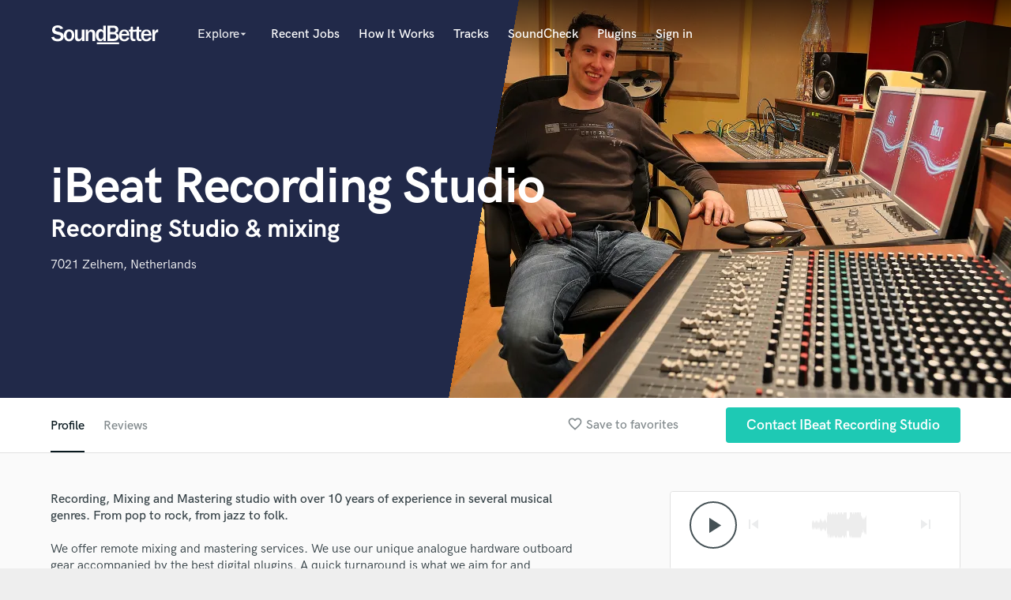

--- FILE ---
content_type: text/html; charset=utf-8
request_url: https://www.google.com/recaptcha/api2/anchor?ar=1&k=6Ldz1-ISAAAAAC-cNJnj4siHO0Gswu3die0mxASV&co=aHR0cHM6Ly9zb3VuZGJldHRlci5jb206NDQz&hl=en&v=TkacYOdEJbdB_JjX802TMer9&size=normal&anchor-ms=20000&execute-ms=15000&cb=n1y7vg6axc2f
body_size: 46218
content:
<!DOCTYPE HTML><html dir="ltr" lang="en"><head><meta http-equiv="Content-Type" content="text/html; charset=UTF-8">
<meta http-equiv="X-UA-Compatible" content="IE=edge">
<title>reCAPTCHA</title>
<style type="text/css">
/* cyrillic-ext */
@font-face {
  font-family: 'Roboto';
  font-style: normal;
  font-weight: 400;
  src: url(//fonts.gstatic.com/s/roboto/v18/KFOmCnqEu92Fr1Mu72xKKTU1Kvnz.woff2) format('woff2');
  unicode-range: U+0460-052F, U+1C80-1C8A, U+20B4, U+2DE0-2DFF, U+A640-A69F, U+FE2E-FE2F;
}
/* cyrillic */
@font-face {
  font-family: 'Roboto';
  font-style: normal;
  font-weight: 400;
  src: url(//fonts.gstatic.com/s/roboto/v18/KFOmCnqEu92Fr1Mu5mxKKTU1Kvnz.woff2) format('woff2');
  unicode-range: U+0301, U+0400-045F, U+0490-0491, U+04B0-04B1, U+2116;
}
/* greek-ext */
@font-face {
  font-family: 'Roboto';
  font-style: normal;
  font-weight: 400;
  src: url(//fonts.gstatic.com/s/roboto/v18/KFOmCnqEu92Fr1Mu7mxKKTU1Kvnz.woff2) format('woff2');
  unicode-range: U+1F00-1FFF;
}
/* greek */
@font-face {
  font-family: 'Roboto';
  font-style: normal;
  font-weight: 400;
  src: url(//fonts.gstatic.com/s/roboto/v18/KFOmCnqEu92Fr1Mu4WxKKTU1Kvnz.woff2) format('woff2');
  unicode-range: U+0370-0377, U+037A-037F, U+0384-038A, U+038C, U+038E-03A1, U+03A3-03FF;
}
/* vietnamese */
@font-face {
  font-family: 'Roboto';
  font-style: normal;
  font-weight: 400;
  src: url(//fonts.gstatic.com/s/roboto/v18/KFOmCnqEu92Fr1Mu7WxKKTU1Kvnz.woff2) format('woff2');
  unicode-range: U+0102-0103, U+0110-0111, U+0128-0129, U+0168-0169, U+01A0-01A1, U+01AF-01B0, U+0300-0301, U+0303-0304, U+0308-0309, U+0323, U+0329, U+1EA0-1EF9, U+20AB;
}
/* latin-ext */
@font-face {
  font-family: 'Roboto';
  font-style: normal;
  font-weight: 400;
  src: url(//fonts.gstatic.com/s/roboto/v18/KFOmCnqEu92Fr1Mu7GxKKTU1Kvnz.woff2) format('woff2');
  unicode-range: U+0100-02BA, U+02BD-02C5, U+02C7-02CC, U+02CE-02D7, U+02DD-02FF, U+0304, U+0308, U+0329, U+1D00-1DBF, U+1E00-1E9F, U+1EF2-1EFF, U+2020, U+20A0-20AB, U+20AD-20C0, U+2113, U+2C60-2C7F, U+A720-A7FF;
}
/* latin */
@font-face {
  font-family: 'Roboto';
  font-style: normal;
  font-weight: 400;
  src: url(//fonts.gstatic.com/s/roboto/v18/KFOmCnqEu92Fr1Mu4mxKKTU1Kg.woff2) format('woff2');
  unicode-range: U+0000-00FF, U+0131, U+0152-0153, U+02BB-02BC, U+02C6, U+02DA, U+02DC, U+0304, U+0308, U+0329, U+2000-206F, U+20AC, U+2122, U+2191, U+2193, U+2212, U+2215, U+FEFF, U+FFFD;
}
/* cyrillic-ext */
@font-face {
  font-family: 'Roboto';
  font-style: normal;
  font-weight: 500;
  src: url(//fonts.gstatic.com/s/roboto/v18/KFOlCnqEu92Fr1MmEU9fCRc4AMP6lbBP.woff2) format('woff2');
  unicode-range: U+0460-052F, U+1C80-1C8A, U+20B4, U+2DE0-2DFF, U+A640-A69F, U+FE2E-FE2F;
}
/* cyrillic */
@font-face {
  font-family: 'Roboto';
  font-style: normal;
  font-weight: 500;
  src: url(//fonts.gstatic.com/s/roboto/v18/KFOlCnqEu92Fr1MmEU9fABc4AMP6lbBP.woff2) format('woff2');
  unicode-range: U+0301, U+0400-045F, U+0490-0491, U+04B0-04B1, U+2116;
}
/* greek-ext */
@font-face {
  font-family: 'Roboto';
  font-style: normal;
  font-weight: 500;
  src: url(//fonts.gstatic.com/s/roboto/v18/KFOlCnqEu92Fr1MmEU9fCBc4AMP6lbBP.woff2) format('woff2');
  unicode-range: U+1F00-1FFF;
}
/* greek */
@font-face {
  font-family: 'Roboto';
  font-style: normal;
  font-weight: 500;
  src: url(//fonts.gstatic.com/s/roboto/v18/KFOlCnqEu92Fr1MmEU9fBxc4AMP6lbBP.woff2) format('woff2');
  unicode-range: U+0370-0377, U+037A-037F, U+0384-038A, U+038C, U+038E-03A1, U+03A3-03FF;
}
/* vietnamese */
@font-face {
  font-family: 'Roboto';
  font-style: normal;
  font-weight: 500;
  src: url(//fonts.gstatic.com/s/roboto/v18/KFOlCnqEu92Fr1MmEU9fCxc4AMP6lbBP.woff2) format('woff2');
  unicode-range: U+0102-0103, U+0110-0111, U+0128-0129, U+0168-0169, U+01A0-01A1, U+01AF-01B0, U+0300-0301, U+0303-0304, U+0308-0309, U+0323, U+0329, U+1EA0-1EF9, U+20AB;
}
/* latin-ext */
@font-face {
  font-family: 'Roboto';
  font-style: normal;
  font-weight: 500;
  src: url(//fonts.gstatic.com/s/roboto/v18/KFOlCnqEu92Fr1MmEU9fChc4AMP6lbBP.woff2) format('woff2');
  unicode-range: U+0100-02BA, U+02BD-02C5, U+02C7-02CC, U+02CE-02D7, U+02DD-02FF, U+0304, U+0308, U+0329, U+1D00-1DBF, U+1E00-1E9F, U+1EF2-1EFF, U+2020, U+20A0-20AB, U+20AD-20C0, U+2113, U+2C60-2C7F, U+A720-A7FF;
}
/* latin */
@font-face {
  font-family: 'Roboto';
  font-style: normal;
  font-weight: 500;
  src: url(//fonts.gstatic.com/s/roboto/v18/KFOlCnqEu92Fr1MmEU9fBBc4AMP6lQ.woff2) format('woff2');
  unicode-range: U+0000-00FF, U+0131, U+0152-0153, U+02BB-02BC, U+02C6, U+02DA, U+02DC, U+0304, U+0308, U+0329, U+2000-206F, U+20AC, U+2122, U+2191, U+2193, U+2212, U+2215, U+FEFF, U+FFFD;
}
/* cyrillic-ext */
@font-face {
  font-family: 'Roboto';
  font-style: normal;
  font-weight: 900;
  src: url(//fonts.gstatic.com/s/roboto/v18/KFOlCnqEu92Fr1MmYUtfCRc4AMP6lbBP.woff2) format('woff2');
  unicode-range: U+0460-052F, U+1C80-1C8A, U+20B4, U+2DE0-2DFF, U+A640-A69F, U+FE2E-FE2F;
}
/* cyrillic */
@font-face {
  font-family: 'Roboto';
  font-style: normal;
  font-weight: 900;
  src: url(//fonts.gstatic.com/s/roboto/v18/KFOlCnqEu92Fr1MmYUtfABc4AMP6lbBP.woff2) format('woff2');
  unicode-range: U+0301, U+0400-045F, U+0490-0491, U+04B0-04B1, U+2116;
}
/* greek-ext */
@font-face {
  font-family: 'Roboto';
  font-style: normal;
  font-weight: 900;
  src: url(//fonts.gstatic.com/s/roboto/v18/KFOlCnqEu92Fr1MmYUtfCBc4AMP6lbBP.woff2) format('woff2');
  unicode-range: U+1F00-1FFF;
}
/* greek */
@font-face {
  font-family: 'Roboto';
  font-style: normal;
  font-weight: 900;
  src: url(//fonts.gstatic.com/s/roboto/v18/KFOlCnqEu92Fr1MmYUtfBxc4AMP6lbBP.woff2) format('woff2');
  unicode-range: U+0370-0377, U+037A-037F, U+0384-038A, U+038C, U+038E-03A1, U+03A3-03FF;
}
/* vietnamese */
@font-face {
  font-family: 'Roboto';
  font-style: normal;
  font-weight: 900;
  src: url(//fonts.gstatic.com/s/roboto/v18/KFOlCnqEu92Fr1MmYUtfCxc4AMP6lbBP.woff2) format('woff2');
  unicode-range: U+0102-0103, U+0110-0111, U+0128-0129, U+0168-0169, U+01A0-01A1, U+01AF-01B0, U+0300-0301, U+0303-0304, U+0308-0309, U+0323, U+0329, U+1EA0-1EF9, U+20AB;
}
/* latin-ext */
@font-face {
  font-family: 'Roboto';
  font-style: normal;
  font-weight: 900;
  src: url(//fonts.gstatic.com/s/roboto/v18/KFOlCnqEu92Fr1MmYUtfChc4AMP6lbBP.woff2) format('woff2');
  unicode-range: U+0100-02BA, U+02BD-02C5, U+02C7-02CC, U+02CE-02D7, U+02DD-02FF, U+0304, U+0308, U+0329, U+1D00-1DBF, U+1E00-1E9F, U+1EF2-1EFF, U+2020, U+20A0-20AB, U+20AD-20C0, U+2113, U+2C60-2C7F, U+A720-A7FF;
}
/* latin */
@font-face {
  font-family: 'Roboto';
  font-style: normal;
  font-weight: 900;
  src: url(//fonts.gstatic.com/s/roboto/v18/KFOlCnqEu92Fr1MmYUtfBBc4AMP6lQ.woff2) format('woff2');
  unicode-range: U+0000-00FF, U+0131, U+0152-0153, U+02BB-02BC, U+02C6, U+02DA, U+02DC, U+0304, U+0308, U+0329, U+2000-206F, U+20AC, U+2122, U+2191, U+2193, U+2212, U+2215, U+FEFF, U+FFFD;
}

</style>
<link rel="stylesheet" type="text/css" href="https://www.gstatic.com/recaptcha/releases/TkacYOdEJbdB_JjX802TMer9/styles__ltr.css">
<script nonce="1eK_iRp_5SZxYqhXeroRgQ" type="text/javascript">window['__recaptcha_api'] = 'https://www.google.com/recaptcha/api2/';</script>
<script type="text/javascript" src="https://www.gstatic.com/recaptcha/releases/TkacYOdEJbdB_JjX802TMer9/recaptcha__en.js" nonce="1eK_iRp_5SZxYqhXeroRgQ">
      
    </script></head>
<body><div id="rc-anchor-alert" class="rc-anchor-alert"></div>
<input type="hidden" id="recaptcha-token" value="[base64]">
<script type="text/javascript" nonce="1eK_iRp_5SZxYqhXeroRgQ">
      recaptcha.anchor.Main.init("[\x22ainput\x22,[\x22bgdata\x22,\x22\x22,\[base64]/[base64]/[base64]/[base64]/ODU6NzksKFIuUF89RixSKSksUi51KSksUi5TKS5wdXNoKFtQZyx0LFg/[base64]/[base64]/[base64]/[base64]/bmV3IE5bd10oUFswXSk6Vz09Mj9uZXcgTlt3XShQWzBdLFBbMV0pOlc9PTM/bmV3IE5bd10oUFswXSxQWzFdLFBbMl0pOlc9PTQ/[base64]/[base64]/[base64]/[base64]/[base64]/[base64]\\u003d\\u003d\x22,\[base64]\\u003d\x22,\x22w71OwpvDnsOdwrgpGnDDnB4awqEoL8O2TF1vXcK6wo9KTcONwr/DosOAOXTCosKvw7vCuAbDhcKqw4fDh8K4wqEOwqpyclZUw6LCrBtbfMKDw6PCicK/ZMOmw4rDgMKlwqNWQHR1DsKrAMKYwp0TLsOIIMOHMsOmw5HDulDCvGzDqcKtwqTChsKOwodGfMO4wrDDuUcMPA3CmygZw5EpwoUpwqzCkl7CvMOjw53DsmtFwrrCqcO9GT/Cm8Oow4JEwrrCog9ow5tOwqgfw7plw4HDnsO4W8OCwrw6wpRJBcK6PsOySCXCtHjDnsO+UMKMbsK/wrNpw61hMMOlw6cpwrJ4w4w7O8Kkw6/CtsO2c0sNw4wqwrzDjsOtLcOLw7HCqsKkwodIwobDsMKmw6LDnsOyCAYnwoFvw6gKFg5Mw5NCOsOdMMObwppywqpEwq3CvsKuwps8JMKZwq/CrsKbG0TDrcK9dhtQw5BOGl/CncODMcOhwqLDscKew7rDph8ow5vCs8KvwoILw6jCmxLCm8OIwpvCgMKDwqcsGyXCsFZIasOuYsKgaMKCA8OkXsO7w7pqEAXDnsKsbMOWfgF3A8Kvw7YLw63CgsKKwqcww6bDmcO7w7/Dm01sQwVaVDx0Ky7Dl8OZw5rCrcO8VRZEABLCtMKGKltpw75ZTlhYw7QveS9YF8Ktw7/CoigZaMOmWMObY8K2w7Rxw7PDrSRAw5vDpsOHW8KWFcKGGcO/wpwGVSDCk1/[base64]/[base64]/DmMKmTCvCnAMgw5vDojHDsXUOwpJ2w5DCrX0YfQoAw5fDs1RMwp3DicKAw5MQwosiw7jCq8KAWHsUJDDDqUlJVsODLsOXVlfDlsOsWnxlw7XDpsO9w4/CgXfChsKPZGUSwrJPwobCuGTDmsOEw7HCmMKiwoDDosK9wpl9aMKJMUBNwrI3c0JIw740wqrClsOVw6FmWcKrb8KHNMKuJX/CvWHDqTEIw6TCk8OFQScwRlTCnyVhBl/CqcKZd1/DhhHDrV/CgFgow6xGVhXCu8Ond8Kzw4TCq8Kaw4bCincFAcKAfBLDvMKQw6TClwHCqiDCh8OSOcOMGsKow5Jjwo3Cjg9uRX5Sw6Zlw41xB19HVmBVw6c4w48Lw5vDsUkIFC/CscKHw6Vnw4kpw5TCpsKGw6zDr8K6ccO9Th9qw7hWwoo/w78Rw5kxwoXDvBDCsnvCvsOww4hhHWJwwpfDpMKtaMOLUTsBwp03FzglfsOrSh8za8O3f8Obw5/CicKHckrCs8KJe1xqYXBJw4rCrjbDlVTDj1l4ccOqRXTCiG5lHsK/[base64]/w4vCsmBMw4QYKsKHwqLDv8KTwrHCqTkXSsK8dMKaw68QIynDvMOqwqM5LsK/VsOCH03Dp8KFw6JKB2ZzbQvCpBjDoMKHGBLDlklew7TCpgDDkQ/DucK/JFzDhkvCicO8ZWAwwok9w5c1dsOrSX1sw43CklXCvcKgGH/CkHDCuB5lwpvDpGLCssOQwrTCiANHZ8KbWcKFw6BBcsKew4VYTcKbwonCkhNfRQcFKmTDmTc0wqswaXgQXCQWw7gDwo7DhClEJsOGRzjDgQ/Cg3fDkcKgV8Kxw5xnUxAUwpomBkoFR8KhXVMWw4/DoBROw68wScKragglDMONw4jDscO9wojDnMO5dsOQwrYgaMKVw4/DlMOGwrjDv3sjdxrDgkcAw47DjH7CtAMlwqQ9FcOiwr7Dl8Kcw7jCisORVlHDij8zw4bDjMO9b8OFw4QTw7jDr0/DmXDDg3/CnUdeUcOXaiHDrAVUw77Dp1UXwrZOw6U+FHrDgsO4IMK2f8KhC8OzTMKJQMOcf2p8A8KBT8OmVxhWw5DDgFDCuE3CnS7CknjDkXk7wqIrI8OiQX8MwofDkillAV/[base64]/DusK5bQo9AsK5w5hdw5jDggfDncKEL8KdTDjDlkDDjsKQEcOpBmI/w648SsOrwptaV8OGBj18wqTCrcOPw75zwrs9YT/DpA5/wqjDm8OGwozCp8Kmw7JuWgLDqcKbEy9WwrHDhsK1Lwk6F8OnwrrChi/DrcOLbGsZwpTDosKpPcOPQkDCnsO4w4TDnsKkwrTDpmBnw6FYdTxow69GeWIyR13DiMOaK3vCtn/ChVHDlsOOPFPCl8KCbTTChlvDkGR+AMOCwrLCuUDDsU0ZPRDDtXvDl8KCwrg0PmVVZ8OHWcOUwonCsMKQfCzDoRrDl8O1OMOfwpfDicKgdXHDi1DDngQ2woDCpMOvFsOeSy1oUUvCk8KDZ8O8BcKbB3fClMKbCsKiQT3DmTDDtMO9NMOuwq95wq/[base64]/[base64]/[base64]/wo88csOmA8KSSinCv1NmFsKkw6vDjk5ZUMO2QsOHw5U0ZMOPwo0OBFYgwrN0PFDCsMKew7hZZwLDnFETIhDDqG1YKsOQw5DCjAw7wp3DuMK2w5oPOMKVw6LDq8OkJMOyw7/CgzTDkR5+LsKTwrQnwpxcMsKPw48ffsKnw4DCvmhYOgbDpAA3bHkyw4rDv33CmMKdw5/DvjB9JcKAfyLDklPDrCTDpCvDgk7DpcKMw7jChwxTw5xKLsKfwrHCpHbDmsOZNsO0wr/DiigOQHTDocOjwq/DpVUCHWrDl8KqJMK1w7Mpw5nDvcKTVQzCkFHDvhPChcKawpfDk2dBQ8OkMsOKAcK7woJ6wp3ChBzDgcO+w5Q5DcKKO8KbSMKdRcKew7dcw7lXwqR1TsOBw7nDhcKYw59TwqrDo8OIw7hfwolDwpgpw5HDnkJDw5sSw4jDhcK9wrbCsDjCim/CgQbCgCzDrsO6w5rDtMOUwqIdBioJXlUxcizCnAnDo8Ouw57DiMKKW8KIw7hsLDPCoUsiUiPDrnhzYsKiGMKEJwPCsnvDhAvChSnDhhjCp8OJBnl1w4PDi8O/PGnCksKMd8OYwpR+wqLCisOfwpDCqsOjw4PDhMOQLcK8ClXDscKhTVoPw43DkiDCksKzKcKrwrNEwo/CsMKXwqYjwrfDlHUWOMKZw5sxA3cTeEk8G3gSSsOyw4AGRQvDqRnDrlU+BUbCncO8w4JCVXdow5M6dE1nAS9kwrNkw5xVwrsYwoDDpiDDil/DqDHCvTjCr39uIRsjVUDCphpEFMObwrvDi0DDnMK9ScONOMODw6jDrMKGcsKww6xgwqTDnALClcK8dxIiBSU7wpI4LiURwp4swqJjHsKrEMObwocWO2DCpBLDu3/CgsOlw4cJWE5rw5HDjsOACsKlFMKXwo3Cj8KrYWULIALClyfCgMKjUcKdYsKjNmfCsMKLfMO2cMKtC8O/w6/Dp3rDuEAhQ8OuwoXCihHDhwswwpPCv8Ovw47CpsOnDUrCtcOJwqsowo3DqsOIwp7DihzDoMK3wqrCuxTCo8Oow5HDhV7DvMKkVA3CosK+wo/DilvDjxPCrwgyw5lNEMOSLsOzwoLCriLCpsOPw5lXb8K6wpHDs8KwZ39xwqrCjmvCqsKGw7Z2w7U7FMKGIMKMIMORWQkwwqZfV8K0woHCk0rCtzhywrXChcO4LMKtw4R3XcOqaWETw6Zzw4MjfsKuAcK0X8OHXWV/wpnCpMKzEU4XQFRaBnhHa3TClVwCDMOFCMO7wqHDgMKVaBxwfsK+RDs8ZMOIw73Dln8Xwr9LeEnCuhItK2fDu8Ouw5TDgcK2AxbCsWdfPEXCqXnDncOaO2DCn0Qrwp7DnsK8w4TDpmTDsQ0kwpjCm8Opw7tmw4/Dm8O3IsOCLMKGwpnCiMKcJ28BHhPDnMObPcO0w5coB8OwfhPCosO+GsK6DhbDkHfCp8Ocw73Cu3HCjMK2LcO3w7rCvyQIBy3ChDUpwpXDqcKYa8OGUsKqH8Krw4LDqnrCkcOFwoDCscKyD2Zlw4/ChcO1wqXCjToLRsO3w6nDpRdZwoHDmsKHw6PDv8OMwqjDqcOLP8OFwpDDk2zDqmfDvycDw4oPw5LCpEcKwqTDicKXw7XDmBZDQz56DsO9dsK7TsOVE8KQWxJwwoR0w5YLwpB+HVrDmwkGLsKOLMK+w5w9wrPDqsKEd0/CnXV9woRFwqXCmVtUwqZhwrY5aEfDj2hJJUhKw5XDmsOAD8KmMFDDssOewqJgwoDDuMOtNsO2wox2w6lJBUc6wrN8KnjCiDPCmgXDhnHDqjzDlRBlw6bDuhrDisORw4zCkA3CgcOeZiZdwrxJw48KwpzDucO/TQphwrAzw4ZyLMKQR8OZA8OpG0w3UsOzEQjDkcOvccKBXjBZwpnCnMO/w6nDvcO9AkQCw5siKRrDt0/DqMObC8KvwpfDmjHCgcOOw6p7w4wmwqxUwoltw67CjxFIw74TZRQlwoLCrcKCwqTCucOlwrDDk8KfwpozGHxmZcObw7JTQFl6BjZGam/DvMKow5YHJMKIwpw1V8KjBFLCqRXCqMKJwr/DlQUlw7nDo1JsJMKyworDgRsDRsOxVFXCqcKxw7vDosOkLcO9d8OvwoXCtTzDsGFAHDHDsMKmLMOzwrzCmF/ClMKyw7ZFwrXChVTCuRXCicOHccOVw5I5dMOQw7XDqcOzw5VTworDjXTCqCJQS3kVOXlZQcOQdjnCryXDt8KKwojDhMOxwqEDw4HCtUhAw71DwqTDoMKtchkTQ8K5PsOwRsOVwqHCicOBw7zCj0vDqxV3OMOdDcO8d8OPEMK1w6/DhXIOwpTCgG43wq01wrAhw73DksOmwrjDjlDCqGnDucO/NnXDqHjCnMKJC1NnwqlKwofDuMKXw65FGX3Ch8OFAmtTFV0hAcOywrVwwo4mIHR4w45cw4XChMOOw5/CmcOYwo07WMKdw4kGw4/DrcOdw6BLHcO0RDTDmcOIwopPJcKfw6zDmcOsScKYwqRQw5pTwrJNw4XDncOFw4oXw4nCkH/DrhsjwrXDgR7CsU1mflDClEfCkMOaw4jCv1rCqMKNw7XDuH3DmsOfJsO/w5nCn8KwVg9Iw5PDoMKQYxvDikNpwqrDoEg6woY1B0/DhSNiw4YwFzbDuRnCuVDCo0VmAVELRMOCw51aXcKQEizDvsOAwp3DtsOQX8O8f8Knw6DDqAzDuMOpa0QBw5nDsQTDhcK3EcKNEcOUw5bCt8KiHcKpwrrChMOFWcKUw7/Cl8OUw5fCtcO5VjwCw4fDihjDs8Kfw71FTcKCw65UcsOSGsOZEgbCpcOiOMOcS8OowrYyfMKUw53DvXp7wp41HTU1CsOSDD3CplYiIcOvesK6w4DDrSHCvUDDn21Dw4XCpHlvwq/[base64]/ClBE6E8K5fh/DqsOywo9jw7sALMO5LxzDiRbDlSgKwrt9w5LDv8K5w6PCoFEGC3F2T8OsGsOXJMOpw5TCgSZPwqfDnMOwbz4uesOhYsO7wpnDusOaHxfDrcOEw6s/[base64]/wqErecKSwozCkwLCpCwYwqrCm8KgNzXDusOPw44fKsKzHCbDukzDt8Ocw5jDhyrCqsKtXCzDp2bDhldObMKGw4Upw6k/wqA5woYlwrA/Y2RKLVxNRcO6w6PDkMKDZlTCuT7CvcO0w502wpHDkcKtehfCpyNhIsOmfsKbLGjCrz0tAMOzcg/CskzDol0pwphoWH7DswtIw5YtSXjDszfDssKIQEnDtUrDtzPCmsOHDw89FEBmwrNgwqJowrpXTCVlw4vClMK5w4XDtDY4wroewrfCg8OXw64mwoDDnsO3YiYYwrJSNzBmwqHCokxISsOywqTCjFpsfm/Cqhdnw4TCiV84w7PCp8OuJw1qXlTDrjvClw41QixUw7xIwptgPsOcw5HCqcKDH00mwqdTQAjCtcOEwqkuwoN3wpvDg1bCj8KrATLCghVSZcOJTwDDrSk8eMKdw5B2LFB5W8O9w45iP8OGFcOGGnZ2UUrCvcOVRMOGYH3Cj8OdAxTCoATCoRhaw6nDgEkrV8O5wq/DiFIhWRgcw7fDicO0RQZpZsKJCMKsw4HCsW7DiMOlMsKVw7hTw5bDrcK+wrvDowrDl2LCoMOJw4zCsBXCs0zDsMOzw5kfw4ppwqFiShZtw4XDpMKzw44YwpvDu8KvZMOEwrlNOMOaw5YVEU7Cvltewqlbw40Fw7g8wpnChsO9JwfCiUbDqB/CgSLDhsKLwqDCvsO+Z8OqUMOuYV5jw4tww7bCmGTCmMOtC8O9w7t+w4HDn1IwMmLClRHCvXgxwqrDt2g8BSXCpsKtSDMWw7FTU8KZHEPCsD98EMOAw5ENw7XDu8KdNzDDl8KlwolsDcOeYV/DvhsXwqhYw5R6CGUewq/DgcOzw4kNDWR5TwbCicK+C8KuQ8O5w4pONCIiwp8fw6zCiWAUw6vDscKWNcOTX8KuAMOaSWDCqjcxZ1fCv8KPwp1uQcOpwrXDo8OiZijDjXvDj8KbFsO6w5Auwp7CtcOGwp7DkMKNXsO6w6rCvjAadMOOwo3Cv8OTKAHDlkh6BsO6fTZZwp/Dp8OmZnbDl1wcV8OYwoN9U0ZsZijCiMKnw5d3a8OPDHvCnA7Du8KNw4NhwpAAwobDoFjDiRAtwqXCmsK+wr9VIsKsS8O3MXDCssOfFFoIwqVqOU55bl3CmMKnwokMbxZwTMKowqHCll/CjsKGw6xxw411w7DDicKCMH4IQ8OjCj/CjBLDmsO7w4ZWaX/Cn8K7azHDosOrw44qw6pvwqd/BG/DksO8OsKNdcKXU1NDwp/DgFdzLzrClXQ/c8KFDhVzwpTClcKxAzfDqMKfJMK1w6bCtsOIPMOMwo86w4/Dl8KMMcO0w7jCucK+YcOmCnDCnjXCmT8yd8K2w73DhMO6w6J4w6QyF8KLw64+MhvDmiB8aMOXO8KXCgtWw6J6BsKyXcKhw5XClMKYwplsYz3Cs8Kswr3CghbDghfDnMOCLcKSwqTDp1zDkF/Dh2rCvUsWwqk9EcO9w6DChsOkw5lqwrnCosK8XBRTwrtDLsK/IkNnwq97w4XCo2tOUV7CiTfCt8Knw6VcTMOtwpwsw58Jw4jDg8KmM39fwoXCu2wIdcKTOcKkbcOowprCnF8bYcK9wpPCk8OwBBFnw7LDtcKUwrlacMKPw63Chj08RSvDoArDgcOqw5E/w6bDscKHwo/Dv0XDqknClQvDlsKDwosWw6ZwdMOEwq1YaH0sNMKUPXBxCcK3wo1Ew5nCuwPDnVvDgXbDkcKJwq7CvyDDk8K2wr/Cgz3Dh8Ktw7vCgRBnw7w3w5Mkw5EIZis7BsKIwrAPwr7DgcK9wrfDu8O0PC3DksK0OyIIXcOqb8OCfcOnw5J4OsOVwp0fUULCpMKcwq3DhGdewq7CoQzCmyfDvj4TfjFdwoLCkA/[base64]/DlsOxwqHDl8K0Ox/CjEJECylsRwzDjFbDh3DCkHI2wrQNw4zCvsOnSmUhw4vDo8O/w6MlG3nCh8KmXMOCaMOxE8KXwqx8TGEew5BWw4PDl13DlMKrXcKmw4PDlMK9w7/[base64]/CrcKbwoMIw7NVScOWwr7DgMO5GsKkYsOxwoHDnXQzwphIUxRzwrU1wqIVwrQxeCsdwq/DgjA5UMKxwq11w4zDqgPClzJnZnzDm03Cj8ObwqdpwqrCkA3Dt8OiwqbClsOjZg9wwpXChMOXe8O8w4HDqjHChHzCl8Kdw5PDqcKTNW/[base64]/CuXVVB8KZHDrCqcKMwrxOTh/Cp0/Cn1bCpTzDtBEyw75Bw4nCi1jCsw9NRsOSZ2QNw7LCscKWEmTCg2LDvsOvw6Bdwr4Rw6sMTSLCmibCoMKCw61ywrcrd10Kw6UwHMOnZsOZb8K1wq5Dw7zDoSgiwpLDs8OyQhLCn8Kow6JkworCi8KiBcOmdXXCh3rDtxHCvTjCtzvDmV4MwqtEwqHDhsOgw7sOwos/GcOsVC9Aw4/[base64]/JxtuYizDl8KSfMKRbxnCj8Oww4UoO1ozEMOuw4guUEwiwp8GEMKBwrg0XyXCg2/CtMK/w4R9ZMKBL8O1w4DDt8Knwq8dSsKHScOuPMK9w70EAcOMHyp9M8KqEU/[base64]/[base64]/DmsKcCUdHL8KAPWVjwo7CtgYoEV57W3hGOkEfXcKfTsOVwqoUasKTF8OdCsOwXcOwPcKeMcKPO8KAw50Ww4dEbcKww6prcyEmLEJWNcK7YxFHUE5Dwo/CisO4w6lmwpNkw5I0w5Rxci4ieXfDgcOBw7YDQWrDmcOYW8K8w4XDhsO3WMOiWRjDnHfCgiUswrfCpMOyXhLCp8OoT8KnwpkFw47DtgAWwrdNO2MQwqbCvmzCqMOBHsOYw4rDrsOUwpjCtkHCmcKeVcOQwpc2wq/[base64]/CqcO7eMO/w7dBPcOLM8KDQSEnwoDCnMKWCcKGDsOWT8OQScKMTcK1A2oKOsKEwrwJw5zCq8Kjw4ppCBzCrsOew6XCqypUDDMEwonCnVcIw7/Du0zDo8Kvwqc8cwTCtcKaGiDDv8OFdRPCiQXCuQd0VcKJw77DpMKTwqd4A8KEWcKVwr06w7DCgEoLY8KfDMOlVD9sw5nDuS4Xwq4lBsODfsO4NBLDlkxwTsOBwoHDqWnClcObRMO8X10PA0QEw6V4KiTDqjhow5zDrj/Cv21HSA/DoFHCmcO0w4YzwobDocKSF8KVTj5dAsOIwpALaF/[base64]/[base64]/[base64]/DvMKqOzPDp8Omw4XDj8KrSXY+KMKKwp3ClWgoShU0wqUYXGbDimvDnz5zTsK5w6ZHw6bCti3DoFrCoxjDtmzCiSXDh8OjUMKOQwsQwoorCCt7w6IWw6IoD8KlbQlqYwNnFzUJw6/CsmrDlhzCvsOdw798wroCw7HDmMKlwptzG8Oww5/CuMOCACDDnVjDucKLwq0Sw7APw5kCJWXCtjNOw6cILwLCssOoQ8OCYGHCqUoIY8Onw4YoNnkCPcKAwpXCtx5swoPDlcOawojDhMOJElhBZ8KLw7/DocO1fXzCi8K/w7DDh3TCj8ONw6LCncO2w7YWKG/ClsOFWcO0UmHCvcKpwpzDlQE8wp7ClEsBwo3DsDEewq7Cg8KNwo4rw7gHwoTDlsKAWMOLwoXDr3l7w40Jwpdaw6nDqsOnw7U2w6phKsO+PgTDnALDv8Oqw5khw6Naw4Erw5EdXyVaAcKdHsKEwoctbVjDjwHDoMOMQVsUCMO0NXF/w4kNwqHDi8O4w6HCl8KxTsKtS8OIFVLDqsKsM8K+wqLDnsO+P8Ofw6bCuwPDnlnDmyzDkjAPFcK6NsO7WQHCgsKDJAcbwpzCoD/CkEcPwobDosKyw5sgwrfCvsOdEsKIZ8KXKcOdwp8PEAjCnFtNVgHCuMObVBEHNcKGwqM7w5YiC8Oew6FQw69ww6lKY8OQEMKOw555fwZhw5ptwrDCu8OTbcOmZzPDqsOIw4Vfwq7DjMKdd8OUw4rDucOAw4Y6wrTCicKhAg/DhEkjwpXDpcOsVU86WcOoB1PDscK6wrpSw6XDjsO7wroUwrjDnFsIw6wqwpQEwrIJKDjDimHDtT7Dl3fCkcOnN3zCrnESaMOfCGDCs8Oww5pKMjlJInFVCsKXw7XCv8OkbW3DixlMNklCI0zCuwQIARY3HhACc8OXbU/DtsK0JcK3woPCjsKkODt9aRLDisKbY8Ogwq/CtUvDoG/CpsOzwqTCkQluLsKhwr/CtHjCkkPCpMKTwrjDmsOfaEl7NUHDs1tIQBRyFsOPwrPCnndNS2hzSgbCpsKOZMO6YcOUFsKNPMOzwptrGCnDs8OGLVrDk8KVw6dIH8OYw5AywpvDk25YwpTDhk86MMONcMOPUsOFQ3/CkWfDoDl5woTDvQ3CvmAsB3bDm8KuLcOSVSLDumlRH8KgwrtpBAbCtTR1w5RPw4XCgcKzwr1cTWjCoR3DvgQvw5/CkSomwpfCmEhuwqrDjmJNwpPCkT0OwogIwp0qw70Uw7VZw6kxMsOlwrfCvFDCs8OpYMKvRcK4w7/CrQt/fxcBYcKFw6LCoMOeI8KIwplow4NCJwkfw5jCml4Yw6DCiAZCwqjCokFXw5duw7XDjAMOwpYJwrfCjMKGamrDoAZXVMOPYcKMwqvCncOnRCcEHMORw6HCuCPDp8KIw7nDucOnX8KQEzcGaSUFwoTCilZ+w6fDv8KRwoBowosXwqjCsg/CqsOjesK1wotYdQcGKMOuwo8Bw4PCjMOTwrVtAMKZB8OnAELCs8KQwqPDlAbDoMKVesO6bcOVEEdTJBcDwoljw4BJw63DmUDCoRgzBcOyby/DkVohYMOKw73CsEdqwo/CqRdwaVfCunfDkygLw4JbD8OEfDN2w7lZJT9RworCpjrDmsOEw7h1IMOAAcOeMMKHw69gIMKYwq7CuMOnf8Kiw4XCpsOdLUzDnMKmw7AQCULCg2/Dvj8CTMOZclhiw5PDp3nDjMONO3HDkEB5wpATwrDCtMKWw4LCjcKlRQrClH3CncKTw5zCmsO7RsONw4ZKw7bCusK9cxEHd2IBOcK0wqjCiTXDm1rCtQstwo04wpjCtcOnDMKOPw7DqnASYsOmwqjClkJ0X1ItwpLCsEx4w4ATXGDDvz/CpnEcBsKlw4XDm8KRw4prHUbDnMKewoPDlsODN8OLdsOPW8K9wp3DsGnDigLDg8OHC8KeNAvCnClICsKLwrM5I8KjwrIYGMOsw6hMwqAKCcK0wqvDl8K7ewExw5LDjsKpIyfDuULDu8OrExfCmRByMmV1w5HCk0TDvBvDtzQoRl/DuQPCgUJSVgQtw6jDosORYETDtE9UGE82dsOjwo/DkFVmwoFzw7Qhw4cUwr3Cs8OXKgbDv8Kkwr9owrXDrks3w51QO1MRVX7CmHbCsHQMw6ZtcsOmAi0Ew4vCq8KTwqPCuj0PKMOyw51oTmMHwqjDq8KwwoTDiMOuw5zCicOZw73DosKdXEMwwrPDhmpweC7DnsOlKMOYw7PCh8OUw6ROw5bCgsKywq7CgcKOI1LCgjUtwo/CqGDCqkjDocO1w6M+VcKKWMK/clbCgC9OwpLCt8OqwrUgw73DscKIw4PDqEMKccOIwrPClsK4w7M/VcO/VWzCiMOnHj3DlMKPL8K7YUZgdlZyw7QWd0pbaMOjTMK9w5LCtMKTw74hXsKKU8KUDiUVAMOQw5DDqkPDjALCq1XCiVxWNMKyZsOew75Rw7k3wpNIYyHCp8KZKjnDi8KNKcKCwpgew45bK8K2w47CmMOgwoTDuh/Dr8K/[base64]/IsKaw6RGbVMHFMKkYhbDt8KqDWTCjcKELcOBIwDDuMKMw6NbAMKYw600wrLDr3d8w6/CuHvDq07CncKEw5HCgSZ9VsO0w6siTjbCqcKYCGwcw60eGsOlUxtIEMO4wp9JQ8Kuw43Dqg7CqMKuwq4Bw49cOcO0w6AjcHMXDSUGwpc3JlLCj2cjw7jCo8KRXl5ydMKdCcO9MTZWw7fCgmhiFxErPsKjwo/Dnig5woRZw7I/ImbDiA3CvcK4AcKjwobDs8OFwoHCn8OjFQXDsMKZcTPCpcOBwpRFwqzDusO5woQ6bsK1wo0KwpkiwoXCllEHw7csYsK/wpwaBcOBw6bCtMO9w5MrwrrDuMOhWMKGw6d5wqDDvw8IOsOXw6wLw7nDrFnDkmbDjRkxwrVNQVXClGjDgQUSwprDosOxbkBSw6hFNWXCuMK1wprDhx/DoWfDjzLCqMOgwrpOw78hw7rCoG7Cl8KxdsKHw4cPZ30Tw5AVwr8OQlpPUMOYw4VdwqrDmS4lwq3CumHCgA/CoV5mwpfCjsOmw7PCpC8hwpYzw7JyTsOmwpXCjMObw4bCjsKjb1sJwr3CpsKTfDfDi8ORw7YNw7rCuMKFw49JL2zDl8KPJATCp8KNw6x5dhBhw4FQY8O/w5rCqsKPI15vw4k/[base64]/Du1Qpw6w9wrEKw5LCkWYBC8OfwrTDj346w7LCnmDCv8K9MF3DqsOjO2Rden0PA8OSworDqyXCj8OQw7/DhCfDicOMQg7Doy5Pw754wq9qw5/CmMOWwqFXKcKpR0rCrxvCoEvCqBLDjQUQw4bDl8KXGXYTw60necOywo8xS8O2QzonT8O+HcKFRsOvw4HDk0nCgm0dOMOfOhDCqcKgwpnDvmpgwq1oEcOiYsKbw77DhhVEw4zDrFN1w6/[base64]/[base64]/Ci8Ovw6PDtjrDmsKEw4HCuw0lwo3CqxHDgcKnHBY1JRXDlcKWWiHDtcKBwpd0w47DlGZbw5Ruw4LCnAvCsMOWw57CrcOtPMOVBcOzBsO3I8K8wpRxZsO/wpnDm0JDd8OpN8OHTMOMMMORLSPCpcO8wp0GQxbCowvDucOpw7XCvxcMwpNRwqjDoyLDmCVDwr7Cv8ONw4fDkhwlw61dB8OnAsOnwroGYsKoMxgkw7/CvirDrMKowrFmM8KWKwo6wqgUw6cLK2TCowgOw41kw4FBwo/[base64]/CmSPCgcORd8OhGBnDrcOawrVUw7g6w6LCi2LDnG4pw4M/An3DmTU1Q8O1wqjDjwsGw53Cm8KAWGwmwrbDrsO+w6fCp8O0fBQLw4w3wo7CuhwlZT3DpjDCocOhwqnCtEB1IMK6PMONwqDDryvCrBjCicKPIEorw5N/CU/[base64]/CtsO/PR1ewoJSK2nDs8OpPsKXw44/w7tZw7zDn8Kxw75mwpDChcOkw4fCjGF4aE/CrcKcwrvDtmgww4FRwpvCjVk+wpfDo1PDgsKTwrV6w7XDlsOwwroAVMKUAsK/wqzDvsKxwqdFEWVww7R0w6PCjgrCmT1bXyZXP0zCmcOUXcKZwoUiKsOZSsOHVTZzU8OCAiNVwrRCw5MUY8KUS8KjwoTDvmXDoAsAAsOlwrjDkhZfSsO5E8KrKXkBwqzDq8ObFxzDosKHw45nbSfDtcOvw6NhX8O/dynDtwNFwoRhw4XDqcOlc8OpwrbDu8Kjwq/[base64]/DlULCjMOBwoRCwrnCjj4FVFfCicOVwqUnOToEw7Rywq4jcsKMwofCh0Ytw69HOifDnMKbw58Sw7fDncKfRcKBRSNFMXp1UcOWwpjCrMKzWkBPw6IRw7PDn8Osw5Mew6nDtiB+wpXCtyfCoHbCucK5wr43wr/Ck8OJwrYGw4TDocO+w5PDnsOSZ8OmL3jDlWE2wp/Ct8K1wqNbwrzDqcOLw709HBDDrcOQw4sMwrVcwrHCqxdJw4UJwrDDmEB1wqtjMF/Dh8Krw4QNAn0Nwq/DlsOfF0wIb8Kvw70iw6EcWg1dVcOvwqgmB1h8aWgSwrF8XsOdw75wwo8yw7vClMKBw4FpHsKtTHLDncOlw5HClsKlw7trCsOfXsO8w5nCnEEzNsKow4rCqcKYwpEDw5HChi0VI8KqW3YnLcOrw7ofJMO6UMO9LnrCgS5/[base64]/DpW1Cw6TDlkYpWsKiV2V2w4nCicOUw4HDicKOICvCpgUJAMOLL8OlR8O2w49KBRbDosO4w6HDosOAwrHCjsKWw7cvScK7w4nDvcORegfCmcKoZ8ONw4IjwpfCscKQwqYkFMOxB8O6wrQGwqnDucO6Y3nDvsKNw7vDonMawqweXcKHwqVvRSnDh8KVHBpYw4vChQc5wp/DkG3CvSvDpQ3CtjZUwqHDk8KDwpXDqsOhwqQxHsOfZ8OJfMKpGUHCssKTdSZ9woLDijlowqwOAioobxEBwrjCoMKZwp3DpsKWw7NNwoQUPjcLwpg7KB/Ck8Ojw57DrcKfw77CtiXDk0Nsw7HCmMOKGcOkTCLDnGzDpmHCq8K7RSteFVLCk0PDpcKrwpg0aA1ew4PDqQoyf1/CkV/DmjMHTx3Cn8KIUcKtak1Mwq5JH8Kvw6cWT3h0ZcO0w5TCqcKxCRJ4w4jDkcKFHXgmecOkIMOLXDnCu2otw5vDucKHwpAhAxHDiMO9DMKgQF/DjnvDtMKMSihmF03CtMK+wqYKwoMdMsKsVMOIwoXCh8O1bhoXwr52LMO1CsKuw7XCn2FEKMKWwpZoBiglFcO/w67CnmjDgMOmw4/DrMK5w6HCgsO5NsKfGRs5VXPDtsK7w7UDGMO7w4rCpj7Cn8Ouw5jCpsK0w4DDjsKkw5HCocKtwq8Ww7Jjw6jCosK/XCfDuMK2b21Iw7ELXiATw7DCnFTDkBrDmsO3w4YyQlrCgCxyw7TCuV3Dv8KpUMKCeMKbXD/[base64]/DvzhGNsKUwoTDh1UCw5xEH8OwwpjDtMOww7R1FcK6Ji5PwrrDq8K3fsK8VMKma8K2w4cbw7zDljwEw5BpSjRtw4/CscOdw5nChHR7TMOdwqjDlcKSfMKLP8OLQiYbwq5Kw4TCqMKbw4/Cg8OcHMKrwoV7wpJTdsKkwqvDlnJdasKDGMOWwqo9OGrDmwvDvnLDg1HCsMKKw7d/w6HDm8O9w7RTMzTCoCzDiRVwwooicWTDjVnCvsK7w6tIB1knw4rCn8Kzw5nCgsKrPAUIw70lwoFVARxaT8KCUBTDncOdw7/Cn8KgwoXDj8KfwpbChjTCjMOCRC/CvwAuB0Vtw7DDisO8AMKjCMO/PznDvsKXw6APWsKmI2VyCcKATMK3RQrCrEbDu8Opwo3Dq8OiVcOYwqDDssKRw77DnxAaw70Cw5oxPXYGcytBwp3DqWPCmTjCphXDrHXDhWXDqCfDncO8w4RRCXHDgmd/[base64]/DgcKbfsOIw5B7wpvCocOmw4/[base64]/wo5Dwr/DhsOIIcOWX8O9KA/CjMKUOsOERMO/w5B0BS3CicOHR8OMfcKYwrxJLR1gwqvDnnwBMMO2wo/DuMKEw4lxw4rCuBphAjJvfMK/ZsKyw78Vwo1fUcKyYHljwp3CnkfDp2HCgsKcw7fCkMKNwr4AwoBFJsO4w5zDi8KBck/CjhwRwoHDqUpZw5MLdcO2fMKwCgQSwqZNUcK5wrjCksO+aMOmAsKfw7dDcEnCjMKYLcKPQcOuEE0twpZow7A8BMOXw5jCs8Kgwo4jAsK5SRcCwo87w43ClnDDnMK4w50owqHCscOOD8KgCsOJdEtfw71dKQPCj8KDL0hVwqbCs8KLZsOQKRPCq3/CmjwJR8K3TsO4RMOWNcObGMOhDMKkw6zCrjDDqhrDssKSZRTDp3bDpsK/[base64]/wpLCusK6wqxMw7nCp8K4w4wEw5BnwobDjsO9w4bCljvDhTbCr8OkbxjCs8KAB8Kqwo3DoXPDpcOdwpRLTMKtw6kbJ8KZdcKpwqIMMMOKw4/[base64]/KQArX8KQw5Mxw6TCq8OfB8OUWhxaw7zDrG/[base64]/TgXCqQzCvMO/w63DnwjDmhhhw48pdBg7F2NTc8KpwonDlRDDiBHDtMOaw7UUwrBowowiU8KkSMKsw548JgUUP0jDtkxGU8OEw5UAwrnCrcODCcKgwonCvsKSwq/CsMOSfcK0wogBD8O3wo/Cq8Kzwo3DtMK2wqhlBcKoLcOSw6DDusOMw59FwqjCg8O+TEUKJTRgw7tZR3Q5w5w5w5lXGHXCp8Oww54zwqp3fBLCpMKHdRTCizAEwpLCvMK7ajDDoyUFworDlcK/w57DvMKLwpUqwqhQBUYheMOnw6vDiD/CvUp2ZAPDpcOafsOzwpbDu8Kww6zCgMKtw5nCkhJ/[base64]/MWllw4HDujoPJ2NOw5LDhsOKLsO9w6tRw5Z2w4ZhwqPDkmlhETpNez50GWLCnsOuRR0hIkrCvDTDmALDhsOOPEVuH04sO8KkwoLDjHgNNgcrwpbCv8O5YMOWw74OMMOcPVsjMlDCrMO9OzfCihp4R8K6w5zCuMKtEsOcKsOMM1/DicOYwoTChQLDs2pAe8KiwqTDqMOnw79dwpoLw6XChlPDuAp1QMOmwoHCk8OZFDQifsO0w4EOwpnDgGjDvMKCTldPw58awp8/b8KAfyoqTcOcCMO/[base64]/[base64]/DgMO8wpPClHLDjsOdwrxdQGwSwovDpsONwrHDpCk/ZijCh05TcMKSLsOqwojDncKtwrFmwpNPDMORfgzClinDhE/[base64]/DjsKtXGZrIcOWBAxQw4JQDyUiPMORUcKUOVfCrmPCgXRbw67Co03DkV/[base64]/CpsOrwrwMeErCoyrDh3bClDzDnsOVwoZ8wqnCiEdbAMKMbR/[base64]/DscOuw5Mxw57CpWlxBQvCocKSw6sUbsKeSGXCpx7Djjspw4RjFiBUwocVb8OTRSrCmyXCtsOLw61Ywoo+w6HChXfDssKuwrxCwp5TwrJGwqAHSgLCtsKgwp8RKMK/[base64]/[base64]/[base64]/[base64]/[base64]/DiEBRJcOIwoXDry7DhCUpMMKww7g8wpdOARfCvlJqVcKwwobDmMOCwoV8KMK6KcKdwq9iwot/w7LDisKEwoJeZxfCssK3wrUvwpwdBcOERcK9w43DgA4kKcOqAsK0wrbDpMOmVS1Aw6jDjQ/CuArDjhZkPRASPifCnMOWEQdQwrvCgHvClG3CqcK5woDDkcO0cjLCmQDClz5zbnvCo0DCtCvCosOkOS/DusKmw47DqnpTw6V+w6LCkDbCm8KUAMOKw5TDvMO4wonCpxQlw4LDjgNIw5XCpsOCwq/Cv0Ntw6DCsnHCrcOqHMKHwobDumEEwr1dXkTCm8KNwqwHw6RrUTMhw7XCjWsiwrZcw5PCtAIPAEtGw5EGw4rCoFM1wqoKw63DlQvDq8O0CMKrw6fDgsOVI8OUw4kXHsKCwqAPw7cRwqLDkMKcNHYsw6rDh8OxwqdIw4nCoU/CgMKRGgfCmzswworDl8KUw75CwoZMRcKlZh5dJXRpCcOYGMKvwpl6URHCl8OLfzXCnsOMwpLDucKYwqIFQsKMKcOoAsOTa1d+w7sbHgfCjsKqw4crw7UwYwJrwqzDplDDrsObw4VqwoBYSMOPMcKiw4lqw5Qsw4DDkxzDpsOJERp0w47DtBvCnTHCk1/DggnDh0vCs8O4wokDd8ONVUh0OsKof8KcGWR1CBXCqD7DqcOSw6rCgyxSwqsHSGMbw4cVwr5SwrvChX7Cnw1Gw4QwRG/ClcKfwpnCnsO5FG1aYMKNKlghwptKScKNHcORJMK/wpRZw6fDjsKlw7tEw7x5ZsK5w5TCt2fDqUt+w4HDnMK7HsKzwoAzCXnCk0LClsKNP8KtLcKXYVzCtUYpSsKBwrnCu8OywrNMw7HCtsKaN8OXJnhCCsK8HgdmR2LCvcKZw4YCwpbDnS7DjsK+WMKEw58GRMKXw4TCoMOAWw/DtEDCssKgQ8Ozw5TDqCnClCIuKsKSNcKJwrfDmD7DlsK3wq3CpsKbwqg4CCTCssOcASsKVMK9wpU5w7YnwqPCm3NGwqAGw4/DvBIva1cmLUbCtsOydcKzUBItw5w1TcODwrh5RcKAw6hqw4zDs3I\\u003d\x22],null,[\x22conf\x22,null,\x226Ldz1-ISAAAAAC-cNJnj4siHO0Gswu3die0mxASV\x22,0,null,null,null,1,[21,125,63,73,95,87,41,43,42,83,102,105,109,121],[7668936,753],0,null,null,null,null,0,null,0,1,700,1,null,0,\[base64]/tzcYADoGZWF6dTZkEg4Iiv2INxgAOgVNZklJNBoZCAMSFR0U8JfjNw7/vqUGGcSdCRmc4owCGQ\\u003d\\u003d\x22,0,0,null,null,1,null,0,0],\x22https://soundbetter.com:443\x22,null,[1,1,1],null,null,null,0,3600,[\x22https://www.google.com/intl/en/policies/privacy/\x22,\x22https://www.google.com/intl/en/policies/terms/\x22],\x22MDgS1EFVBTHSDdQJeHT4xlM2T4FgaRBmyyC2qto/pnU\\u003d\x22,0,0,null,1,1765068630645,0,0,[50,121,53,242],null,[79],\x22RC-VEXUWQjmMHXQXA\x22,null,null,null,null,null,\x220dAFcWeA6cvMpwOXDxZZWtf0S5PgmyaNZHu56IJQ1GyeJeKAEuLZIRP-s2itelNAxcK8txT0rUxE8v2Xz2WXs22YFW4U7KoI30Og\x22,1765151430841]");
    </script></body></html>